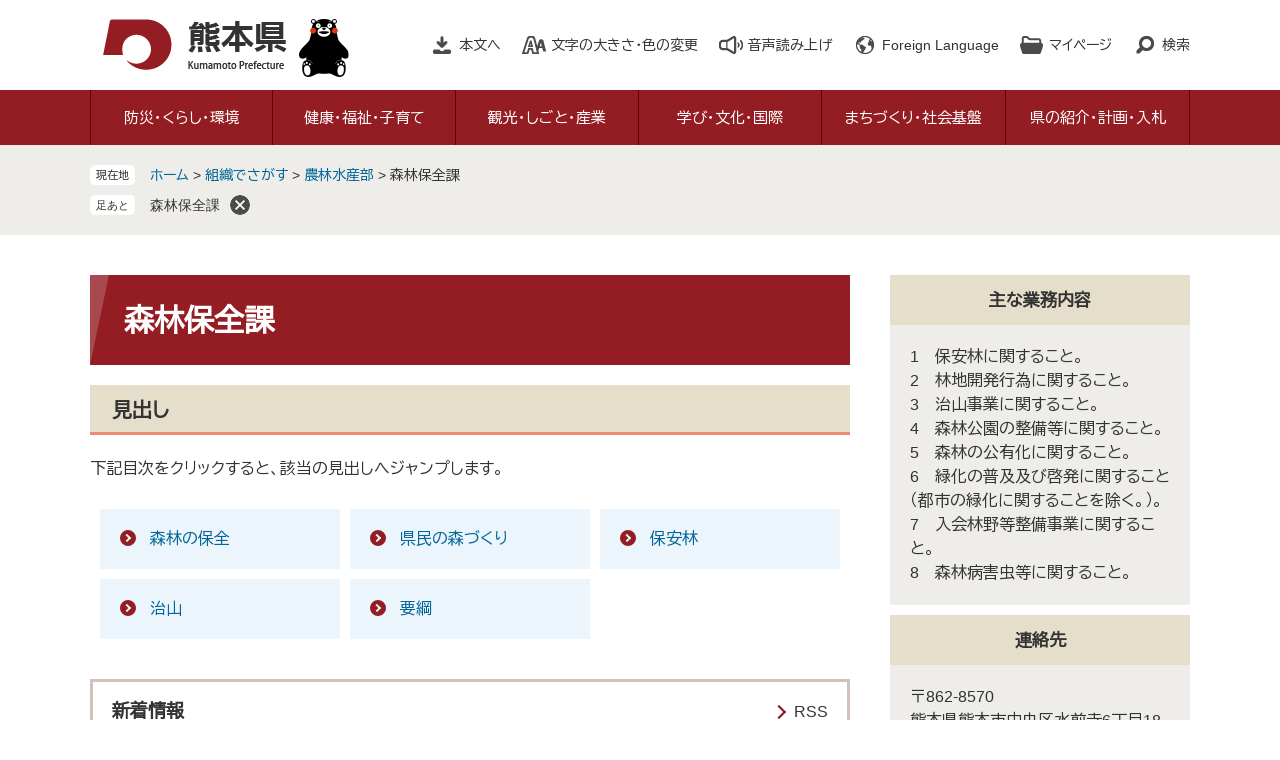

--- FILE ---
content_type: text/html
request_url: http://www.pref.kumamoto.jp.cache.yimg.jp/soshiki/93/
body_size: 9202
content:
<!DOCTYPE html>
<html lang="ja">
<head>
	<!-- Google Tag Manager -->
<script>(function(w,d,s,l,i){w[l]=w[l]||[];w[l].push({'gtm.start':
new Date().getTime(),event:'gtm.js'});var f=d.getElementsByTagName(s)[0],
j=d.createElement(s),dl=l!='dataLayer'?'&l='+l:'';j.async=true;j.src=
'https://www.googletagmanager.com/gtm.js?id='+i+dl;f.parentNode.insertBefore(j,f);
})(window,document,'script','dataLayer','GTM-MHNSL4B');</script>
<!-- End Google Tag Manager -->
	<meta http-equiv="X-UA-Compatible" content="IE=edge">
	<meta charset="utf-8">
				<meta name="viewport" content="width=device-width, initial-scale=1.0">
	<title>森林保全課 - 熊本県ホームページ</title>
	<link rel="shortcut icon" href="/favicon.ico" type="image/vnd.microsoft.icon" />
<link rel="icon" href="/favicon.ico" type="image/vnd.microsoft.icon" />
<link rel="apple-touch-icon" href="/apple-touch-icon.png" />
<link rel="stylesheet" media="print" href="/ssi/css/print.css" />
<script src="/ssi/js/escapeurl.js"></script>
<script src="/ssi/js/jquery.js"></script>
<script src="/ssi/js/jquery-migrate.js"></script>
<script src="/ssi/js/common.js"></script>
<script src="/ssi/js/s-google.js"></script>
<script src="/ssi/js/search-open-page-id.js"></script>
<script src="/ssi/js/last-page-parts-load-1.js"></script>
<script src="/ssi/js/footstep.js"></script>
<link rel="stylesheet" href="/ssi/css/footstep.css" />
<script src="//cdn1.readspeaker.com/script/11775/webReader/webReader.js?pids=wr&amp;forceAdapter=ioshtml5&amp;disable=translation,lookup"></script>
<script src="https://hps.transer.com/atasp/pagetrans2/crosslanguage-translate.php?clientid=qp"></script>
	<style  media="all">
		@import url("/ssi/css/soshiki-kakuka.css");
	</style>
	
</head>
<body class="soshiki soshiki_kakuka side2">
<!-- Google Tag Manager (noscript) -->
<noscript><iframe src="https://www.googletagmanager.com/ns.html?id=GTM-MHNSL4B"
height="0" width="0" style="display:none;visibility:hidden" title="Googleタグマネージャー"></iframe></noscript>
<!-- End Google Tag Manager (noscript) -->
<!-- コンテナここから -->
<div id="container">
	<!-- レコメンドここから -->
	<script src="/ssi/js/recommend.js"></script>
<iframe style="display:none;" id="oProxy" src="https://wwwb.netcrew-analysis.jp/recommend/proxy.html" title="レコメンド情報"></iframe>
	<!-- レコメンドここまで -->
	<span class="hide" id="pagetop">ページの先頭です。</span>
	<span class="hide"><a href="#skip">メニューを飛ばして本文へ</a></span>

	<!-- ヘッダここから -->
	<div id="header">
		<div id="xp1" class="rs_preserve rs_skip rs_splitbutton rs_addtools rs_exp"></div>
<noscript><p>当サイトはJavaScriptを使用したコンテンツや機能を提供しています。ご利用の際はJavaScriptを有効にしてください。</p></noscript>
<div id="spm_wrap"><button type="button" id="spm_search"><span class="hide">検索</span></button><button type="button" id="spm_menu"><span class="hide">メニュー</span></button></div>
<!-- header2ここから -->
<div id="header2">
	<div id="he_left">
		<div id="logo"><a href="/index2.html" class="cl-norewrite"><img src="/img/common/logo.png" alt="熊本県ホームページ" width="190" height="56"></a></div>
	</div>
	<div id="he_right">
		<!-- リンクここから -->
		<ul id="header_link">
			<li id="hl_main"><a href="#skip">本文へ</a></li><!--
			--><li id="hl_support">
				<a href="javascript:void(0)" onclick="javascript:return false;" onkeypress="javascript:return false;" id="open_hl_support">文字の大きさ・色の変更</a>
				<div id="box_hl_support" class="box_hl">
					<!-- 文字の大きさ変更ここから -->
					<dl id="moji_size">
						<dt>文字の大きさ</dt><!--
						--><dd><a id="moji_default" href="javascript:fsc('default');" title="文字サイズを標準にする">標準</a></dd><!--
						--><dd><a id="moji_large" href="javascript:fsc('larger');" title="文字サイズを拡大する">拡大</a></dd>
					</dl>
					<!-- 文字の大きさ変更ここまで -->
					<!-- 背景の変更ここから -->
					<dl id="haikei_color">
						<dt>色の変更</dt><!--
						--><dd><a id="haikei_white" href="javascript:SetCss(1);" title="背景色を白色に変更する">白</a></dd><!--
						--><dd><a id="haikei_black" href="javascript:SetCss(2);" title="背景色を黒色に変更する">黒</a></dd><!--
						--><dd><a id="haikei_blue"  href="javascript:SetCss(3);" title="背景色を青色に変更する">青</a></dd>
					</dl>
					<!-- 背景の変更ここまで -->
					<button type="button" value="閉じる" id="close_hl_support" class="box_hl_close"><span>閉じる</span></button>
				</div>
			</li><!--
			--><li id="hl_voice"><div id="readspeaker_button1" class="rs_skip"><a href="//app-eas.readspeaker.com/cgi-bin/rsent?customerid=11775&amp;lang=ja_jp&amp;readid=main&amp;url=" onclick="readpage(this.href, 'xp1'); return false;" class="rs_href" rel="nofollow" accesskey="L">音声読み上げ</a></div></li><!--
			--><li id="hl_lang">
				<a href="javascript:void(0)" onclick="javascript:return false;" onkeypress="javascript:return false;" id="open_hl_lang" lang="en">Foreign Language</a>
				<div id="box_hl_lang" class="box_hl">
					<ul>
<li><a class="crosslanguage-translate-jaen cl-notranslate" href="https://www.pref.kumamoto.jp.e.qp.hp.transer.com/" lang="en">English</a></li>
<li><a class="crosslanguage-translate-jazhs cl-notranslate" href="https://www.pref.kumamoto.jp.c.qp.hp.transer.com/" lang="zh-cmn-Hans">中文簡体</a></li>
<li><a class="crosslanguage-translate-jazht cl-notranslate" href="https://www.pref.kumamoto.jp.t.qp.hp.transer.com/" lang="zh-cmn-Hant">中文繁体</a></li>
<li><a class="crosslanguage-translate-jako cl-notranslate" href="https://www.pref.kumamoto.jp.k.qp.hp.transer.com/" lang="ko">한국어</a></li>
<li><a class="crosslanguage-translate-jafr cl-notranslate" href="https://www.pref.kumamoto.jp.f.qp.hp.transer.com/" lang="fr">Français</a></li>
<li><a class="crosslanguage-translate-javi cl-notranslate" href="https://www.pref.kumamoto.jp.v.qp.hp.transer.com/" lang="vi">Tiếng Việt</a></li>
<li><a class="crosslanguage-translate-org cl-notranslate cl-norewrite" href="#" lang="ja">日本語</a></li>
</ul>
					<button type="button" value="閉じる" id="close_hl_lang" class="box_hl_close"><span>閉じる</span></button>
				</div>
			</li><!--
			--><li id="hl_mypage">
				<a href="javascript:void(0)" onclick="javascript:return false;" onkeypress="javascript:return false;" id="open_hl_mypage">マイページ</a>
				<div id="box_hl_mypage" class="box_hl">
					<div id="keep_page_box"></div>
					<button type="button" value="閉じる" id="close_hl_mypage" class="box_hl_close"><span>閉じる</span></button>
				</div>
			</li><!--
			--><li id="hl_search">
				<a href="javascript:void(0)" onclick="javascript:return false;" onkeypress="javascript:return false;" id="open_hl_search">検索</a>
				<div id="box_hl_search" class="box_hl">
					<!-- 検索ここから -->
					<div id="top_search_keyword">
						<!-- Googleカスタム検索ここから -->
						<form action="/search.html" method="get" id="cse-search-box" name="cse-search-box">
							<input type="hidden" name="cx" value="016131352725075398165:wqoxzp2wllk"><!--
							--><input type="hidden" name="cof" value="FORID:11"><!--
							--><input type="hidden" name="ie" value="UTF-8"><!--
							--><label for="tmp_query">キーワードでさがす</label><!--
							--><input type="text" name="q" value="" id="tmp_query"><!--
							--><input type="submit" value="検索" id="submit" name="sa">
						</form>
						<script src="https://www.google.com/coop/cse/brand?form=cse-search-box"></script>
						<!-- Googleカスタム検索ここまで -->
						<div id="cse_filetype">
							<fieldset>
								<legend><span class="hide">検索対象</span></legend>
								<span class="cse_filetypeselect"><input type="radio" name="google_filetype" id="filetype_all" checked="checked"><label for="filetype_all">すべて</label></span>
								<span class="cse_filetypeselect"><input type="radio" name="google_filetype" id="filetype_html"><label for="filetype_html">ページ</label></span>
								<span class="cse_filetypeselect"><input type="radio" name="google_filetype" id="filetype_pdf"><label for="filetype_pdf">PDF</label></span>
							</fieldset>
						</div>
					</div>
					<!-- 検索ここまで -->
					<!-- ページ番号検索ここから -->
					<div id="top_search_page_id_wrap">
						<label for="open_page_id">ページ番号でさがす</label><!--
						--><div id="top_search_page_id">
							<input type="text" id="open_page_id" name="open_page_id" value=""><!--
							--><input type="submit" value="表示" id="open_page_id_submit" name="open_page_id_submit" onclick="javascript:search_open_page_id();" onkeypress="javascript:search_open_page_id();">
						</div>
						<div id="open_page_id_message"></div>
					</div>
					<!-- ページ番号検索ここまで -->
					<button type="button" value="閉じる" id="close_hl_search" class="box_hl_close"><span>閉じる</span></button>
				</div>
			</li>
		</ul>
		<!-- リンクここまで -->
	</div>
</div>
<!-- header2ここまで -->
		<!-- グローバルここから -->
<div id="top_search">
	<div id="top_search_box">
		<ul id="gnav" class="pulldown">
			<li id="gnav1" class="nav1">
				<a href="/life/1/" class="nav1a">防災・くらし・環境</a>
				<div class="nav2_box">
					<ul class="nav2">
						<li><a href="/life/1/1/">熊本地震からの復旧・復興</a></li>
						<li><a href="/life/1/2/">災害・防災・危機管理</a></li>
						<li><a href="/life/1/3/">住まい・安全安心・消費生活</a></li>
						<li><a href="/life/1/4/">税金・証紙・宝くじ</a></li>
						<li><a href="/life/1/5/">人権・男女参画</a></li>
						<li><a href="/life/1/6/">環境・生物・動物愛護</a></li>
					</ul>
					<button type="button" value="閉じる" class="btn_gnav_close"><span>閉じる</span></button>
				</div>
			</li>
			<li id="gnav2" class="nav1">
				<a href="/life/2/" class="nav1a">健康・福祉・子育て</a>
				<div class="nav2_box">
					<ul class="nav2">
						<li><a href="/life/2/30/">新型コロナウイルス感染症</a></li>
						<li><a href="/life/2/7/">健康づくり、感染症・疾病対策</a></li>
						<li><a href="/life/2/8/">医療・くすり・薬物</a></li>
						<li><a href="/life/2/9/">食品・生活衛生</a></li>
						<li><a href="/life/2/10/">高齢者・障がい者・介護</a></li>
						<li><a href="/life/2/11/">社会福祉・やさしいまちづくり</a></li>
						<li><a href="/life/2/12/">結婚・家庭・子育て</a></li>
					</ul>
					<button type="button" value="閉じる" class="btn_gnav_close"><span>閉じる</span></button>
				</div>
			</li>
			<li id="gnav3" class="nav1">
				<a href="/life/3/" class="nav1a">観光・しごと・産業</a>
				<div class="nav2_box">
					<ul class="nav2">
						<li><a href="/life/3/13/">観光・物産</a></li>
						<li><a href="/life/3/14/">労働・雇用</a></li>
						<li><a href="/life/3/15/">商工業・地方公営企業</a></li>
						<li><a href="/life/3/16/">農業</a></li>
						<li><a href="/life/3/17/">林業</a></li>
						<li><a href="/life/3/18/">水産業</a></li>
					</ul>
					<button type="button" value="閉じる" class="btn_gnav_close"><span>閉じる</span></button>
				</div>
			</li>
			<li id="gnav4" class="nav1">
				<a href="/life/4/" class="nav1a">学び・文化・国際</a>
				<div class="nav2_box">
					<ul class="nav2">
						<li><a href="/life/4/19/">学び</a></li>
						<li><a href="/life/4/20/">文化・芸術</a></li>
						<li><a href="/life/4/21/">スポーツ・公園</a></li>
						<li><a href="/life/4/22/">国際</a></li>
					</ul>
					<button type="button" value="閉じる" class="btn_gnav_close"><span>閉じる</span></button>
				</div>
			</li>
			<li id="gnav5" class="nav1">
				<a href="/life/5/" class="nav1a">まちづくり・社会基盤</a>
				<div class="nav2_box">
					<ul class="nav2">
						<li><a href="/life/5/23/">地域づくり・都市計画</a></li>
						<li><a href="/life/5/24/">建築・建設・土地</a></li>
						<li><a href="/life/5/25/">公共事業</a></li>
						<li><a href="/life/5/26/">道路・交通</a></li>
						<li><a href="/life/5/27/">空港・港湾</a></li>
						<li><a href="/life/5/28/">河川・ダム・砂防・下水道</a></li>
						<li><a href="/life/5/29/">農業農村整備</a></li>
					</ul>
					<button type="button" value="閉じる" class="btn_gnav_close"><span>閉じる</span></button>
				</div>
			</li>
			<li id="gnav6" class="nav1">
				<a href="/life/6/" class="nav1a">県の紹介・計画・入札</a>
				<div class="nav2_box">
					<ul class="nav2">
						<li><a href="/life/6/31/">県の紹介・データ</a></li>
						<li><a href="/life/6/32/">主な施策・県政運営・監査</a></li>
						<li><a href="/life/6/33/">地方分権・地方自治</a></li>
						<li><a href="/life/6/34/">入札・契約・決算</a></li>
						<li><a href="/life/6/35/">公報・情報公開・個人情報・マイナンバー</a></li>
					</ul>
					<button type="button" value="閉じる" class="btn_gnav_close"><span>閉じる</span></button>
				</div>
			</li>
		</ul>
	</div>
</div>
<!-- グローバルここまで -->
	</div>
	<!-- ヘッダここまで -->

	<!-- ぱんくずナビここから -->
	<div id="pankuzu_wrap">
		<div class="pankuzu">
			<span class="icon_current">現在地</span>
			<span class="pankuzu_class pankuzu_class_top"><a href="/index2.html">ホーム</a></span>
			<span class="pankuzu_mark"> &gt; </span>
			<span class="pankuzu_class"><a href="/soshiki">組織でさがす</a></span>
			<span class="pankuzu_mark"> &gt; </span>
			<span class="pankuzu_class pankuzu_class_current"><a href="/soshiki/7.html">農林水産部</a></span>
			<span class="pankuzu_mark"> &gt; </span>
			<span class="pankuzu_class pankuzu_class_current">森林保全課</span>
		</div>
	</div>
	<!-- ぱんくずナビここまで -->

	<div id="mymainback">

		<!-- メインここから -->
		<div id="main">
			<div id="main_a">
				<hr class="hide">
				<p class="hide" id="skip">本文</p>

				<div id="main_header">
					<h1>森林保全課</h1>
				</div>

				<!-- main_bodyここから -->
				<div id="main_body">

					<div id="kakuka_midashi">
						<h2>見出し</h2>
						<p>下記目次をクリックすると、該当の見出しへジャンプします。</p>
						<div id="kakuka_midashi_list"></div>
					</div>

					

					<!-- 新着情報ここから -->
					<div class="section_information">
						<h2 class="section_information_ttl acc_title"><span>新着情報</span></h2>
						
						<div class="section_information_list_wrap">
							<div class="section_information_list">
								<ul>
									
									<li><span class="article_date">2025年5月12日更新</span><span class="article_title"><a href="/soshiki/93/205023.html">令和7年度（2025年度）森林ガイド及び森林自然観察・体験教室～年間開催計画～</a></span></li>
									
								</ul>
								<div class="link_box">
									<span class="link_rss"><a href="/rss/10/soshiki-7-93.xml" title="新着情報のRSS">RSS</a></span>
									<!-- [[section_information2_kako_head]] --><!-- [[section_information2_kako_tail]] -->
								</div>
							</div>
						</div>
						
					</div>
					<!-- 新着情報ここまで -->

					<!-- 掲載見出しここから -->
					<div class="midashi_ka">
						
						<div class="midashi_ka_detail">
							<h2>森林の保全</h2>
							<div class="info_list info_list_date">
								<ul class="listmore">
									
									<li><span class="article_date">2025年5月20日更新</span><span class="article_title"><a href="/soshiki/93/50614.html">林地開発許可制度</a></span></li>
									
									<li><span class="article_date">2024年8月16日更新</span><span class="article_title"><a href="/soshiki/93/50616.html">熊本県の松くい虫被害の現状と対策について</a></span></li>
									
									<li><span class="article_date">2020年10月1日更新</span><span class="article_title"><a href="/soshiki/93/50618.html">森林保険について　</a></span></li>
									
								</ul>
							</div>
						</div>
						
						<div class="midashi_ka_detail">
							<h2>県民の森づくり</h2>
							<div class="info_list info_list_date">
								<ul class="listmore">
									
									<li><span class="article_date">2026年1月15日更新</span><span class="article_title"><a href="/soshiki/93/255747.html">第10回森林自然観察・体験教室　大津山（南関町）</a></span></li>
									
									<li><span class="article_date">2025年5月22日更新</span><span class="article_title"><a href="/soshiki/93/204190.html">未来につなぐ森づくり事業の事業ガイド等の掲載について【令和7年度（2025年度）版】</a></span></li>
									
									<li><span class="article_date">2025年5月12日更新</span><span class="article_title"><a href="/soshiki/93/205023.html">令和7年度（2025年度）森林ガイド及び森林自然観察・体験教室～年間開催計画～</a></span></li>
									
								</ul>
							</div>
						</div>
						
						<div class="midashi_ka_detail">
							<h2>保安林</h2>
							<div class="info_list info_list_date">
								<ul class="listmore">
									
									<li><span class="article_date">2025年6月1日更新</span><span class="article_title"><a href="/soshiki/93/1870.html">保安林で土地の形質の変更などを行うときは許可申請が必要です</a></span></li>
									
									<li><span class="article_date">2025年6月1日更新</span><span class="article_title"><a href="/soshiki/93/1869.html">保安林の立木を伐採するときは許可申請または届出が必要です</a></span></li>
									
									<li><span class="article_date">2023年9月1日更新</span><span class="article_title"><a href="/soshiki/93/1872.html">保安林に指定されているかどうかは県に確認してください</a></span></li>
									
								</ul>
							</div>
						</div>
						
						<div class="midashi_ka_detail">
							<h2>治山</h2>
							<div class="info_list info_list_date">
								<ul class="listmore">
									
									<li><span class="article_date">2024年4月1日更新</span><span class="article_title"><a href="/soshiki/93/1874.html">熊本県治山技術基準細則</a></span></li>
									
									<li><span class="article_date">2020年8月1日更新</span><span class="article_title"><a href="/soshiki/93/1875.html">立野地区亀裂対策検討委員会報告書について</a></span></li>
									
									<li><span class="article_date">2020年8月1日更新</span><span class="article_title"><a href="/soshiki/93/1871.html">熊本県の山地災害危険地区情報</a></span></li>
									
									<li><span class="article_date">2020年8月1日更新</span><span class="article_title"><a href="/soshiki/93/1868.html">治山事業について</a></span></li>
									
								</ul>
							</div>
						</div>
						
						<div class="midashi_ka_detail">
							<h2>要綱</h2>
							<div class="info_list info_list_date">
								<ul class="listmore">
									
									<li><span class="article_date">2025年5月20日更新</span><span class="article_title"><a href="/soshiki/93/50613.html">要綱等（森林保全課所管分）</a></span></li>
									
								</ul>
							</div>
						</div>
						
					</div>
					<!-- 掲載見出しここまで -->

				</div>
				<!-- main_bodyここまで -->

			</div>
		</div>
		<!-- メインここまで -->
		<hr class="hide">

		<!-- サイドバー1ここから -->
		<!-- サイドバー1ここまで -->

		<!-- サイドバー2ここから -->
		<div id="sidebar2">

			<!-- PR画像ここから -->
			
			<!-- PR画像ここまで -->

			<!-- 主な業務ここから -->
			<div class="side_box">
				<div class="side_box_ttl"><h2>主な業務内容</h2></div>
				<div class="side_box_txt">
					<div class="kakuka_gyomu">
						<p>1　保安林に関すること。<br>
2　林地開発行為に関すること。<br>
3　治山事業に関すること。<br>
4　森林公園の整備等に関すること。<br>
5　森林の公有化に関すること。<br>
6　緑化の普及及び啓発に関すること（都市の緑化に関することを除く。）。<br>
7　入会林野等整備事業に関すること。<br>
8　森林病害虫等に関すること。</p>
					</div>
					<!-- もっと詳しい業務内容へのリンクここから --><!-- もっと詳しい業務内容へのリンクここまで -->
				</div>
			</div>
			<!-- 主な業務ここまで -->

			<!-- 連絡先ここから -->
			<div class="side_box">
				<div class="side_box_ttl"><h2>連絡先</h2></div>
				<div class="side_box_txt">
					<div class="kakuka_address">〒862-8570<br>熊本県熊本市中央区水前寺6丁目18番1号<br>
（行政棟　本館10階）</div>
					
					<div class="kakuka_tel_list">
						<div>Tel：096-333-2450<span>代表</span></div><div>Tel：096-333-2451<span>保安林班</span></div><div>Tel：096-333-2452<span>治山班</span></div><div>Tel：096-333-2450<span>みどり保全班</span></div>
					</div>
					
					<div class="kakuka_fax">Fax：096-385-6247</div>
					<div class="kakuka_email"><a href="https://www.pref.kumamoto.jp/form/detail.php?sec_sec1=93">メールでのお問い合わせはこちら</a></div>
					
					<!-- 外観写真ここから --><!-- 外観写真ここまで -->
				</div>
			</div>
			<!-- 連絡先ここまで -->

			<!-- 関連情報ここから -->
			<div id="kanren_info">
				<h2>関連情報</h2>
				
				<div class="kanren_box">
					<h3>イベント</h3>
					<div class="kanren_list">
						<ul>
							<li><span class="article_title"><a href="/soshiki/93/255747.html">第10回森林自然観察・体験教室　大津山（南関町）</a></span></li>
						</ul>
						
					</div>
				</div>
				
				<div class="kanren_box">
					<h3>統計・データ</h3>
					<div class="kanren_list">
						<ul>
							<li><span class="article_title"><a href="/soshiki/93/50616.html">熊本県の松くい虫被害の現状と対策について</a></span></li><li><span class="article_title"><a href="/soshiki/93/65040.html">森林保全課の業務内容</a></span></li>
						</ul>
						
					</div>
				</div>
				
				<div class="kanren_box">
					<h3>申請・手続</h3>
					<div class="kanren_list">
						<ul>
							<li><span class="article_title"><a href="/soshiki/93/1870.html">保安林で土地の形質の変更などを行うときは許可申請が必要です</a></span></li><li><span class="article_title"><a href="/soshiki/93/1869.html">保安林の立木を伐採するときは許可申請または届出が必要です</a></span></li><li><span class="article_title"><a href="/soshiki/93/204190.html">未来につなぐ森づくり事業の事業ガイド等の掲載について【令和7年度（2025年度）版】</a></span></li><li><span class="article_title"><a href="/soshiki/93/50614.html">林地開発許可制度</a></span></li><li><span class="article_title"><a href="/soshiki/93/1872.html">保安林に指定されているかどうかは県に確認してください</a></span></li>
						</ul>
						
					</div>
				</div>
				
				
				
			</div>
			<!-- 関連情報ここまで -->

			<!-- 関連リンクここから --><!-- 関連リンクここまで -->

			<!-- レコメンドここから -->
			<div id="recommend_tag" style="display: none;">
				<div id="sidebar_recommend">
					<div id="recommend_title"><h2><span>このページを見ている人は</span><span>こんなページも見ています</span></h2></div>
					<!-- [[recommend_tag]] -->
				</div>
			</div>
			<!-- レコメンドここまで -->

			<!-- AIレコメンドここから -->
			<div id="ai_recommend_tag" style="display: none;">
				<div id="sidebar_ai_recommend">
					<div id="ai_recommend_title"><h2><span>AI（人工知能）は</span><span>こんなページをおすすめします</span></h2></div>
					<!-- [[ai_recommend_tag]] -->
				</div>
			</div>
			<!-- AIレコメンドここまで -->

			<!-- 「見つからないとき」「よくある質問」ここから -->
			<div id="common_banner_link">
<ul>
<li id="common_banner_mitsukaranai"><a href="/soshiki/1/60962.html"><span>見つからないときは</span></a></li>
<li id="common_banner_faq"><a href="/life/sub/8/"><span>相談窓口をさがす</span></a></li>
</ul>
</div>
			<!-- 「見つからないとき」「よくある質問」ここまで -->

			<!-- 地図ここから --><!-- 地図ここまで -->

		</div>
		<!-- サイドバー2ここまで -->

	</div><!-- 3カラム終わり -->

	<!-- フッタここから -->
	<div id="footer">
		<div id="footer_link_pagetop">
	<a href="#pagetop"><img src="/img/common/btn_pagetop.png" alt="このページの先頭へ" width="100" height="90"></a>
</div>
		<div id="footer_link">
	<ul>
		<li><a href="/soshiki/1/56073.html">このサイトについて</a></li>
		<li><a href="/soshiki/1/56076.html">個人情報の取扱いについて</a></li>
		<li><a href="/soshiki/1/56078.html">免責事項・リンク等</a></li>
		<li><a href="/soshiki/1/56081.html">RSS配信について</a></li>
	</ul>
</div>
		<div id="author_info">
	<div id="author_info_box">
		<div id="author_logo"><img src="/img/common/logo_footer.png" alt="熊本県" width="150" height="42"></div>
		<div id="author_box">
			<p class="f_number">法人番号7000020430005</p>
			<p class="f_contact">
				<span>〒862-8570　熊本県熊本市中央区水前寺6丁目18番1号</span>
				<span>Tel：096-383-1111（代表）</span>
			</p>
		</div>
		<div id="author_link">
			<ul>
				<li class="icon_f1"><a href="/soshiki/1/56085.html">アクセス</a></li>
				<li class="icon_f2"><a href="/soshiki/">部署別電話番号</a></li>
				<li class="icon_f3"><a href="https://www.pref.kumamoto.jp/form/detail.php?sec_sec1=1">ホームページに関するお問い合わせ</a></li>
				<li class="icon_f4"><a href="/sitemap.html">サイトマップ</a></li>
			</ul>
		</div>
		<div id="copyright"><p lang="en">Copyright &#169; Kumamoto Prefectural Government. All Rights Reserved.<br>Copyright &#169; 2010 kumamoto pref.kumamon.</p></div>
	</div>
</div>
<!-- おすすめ情報ここから -->
<!---->
<!-- おすすめ情報ここまで -->

	</div>
	<!-- フッタここまで -->

</div>
<!-- コンテナここまで -->
<!-- AIレコメンドここから -->
<script src="/ssi/js/ai-recommend-lib.js"></script>
<script src="/ssi/js/ai-recommend.js"></script>
<!-- AIレコメンドここまで -->

</body>
</html>